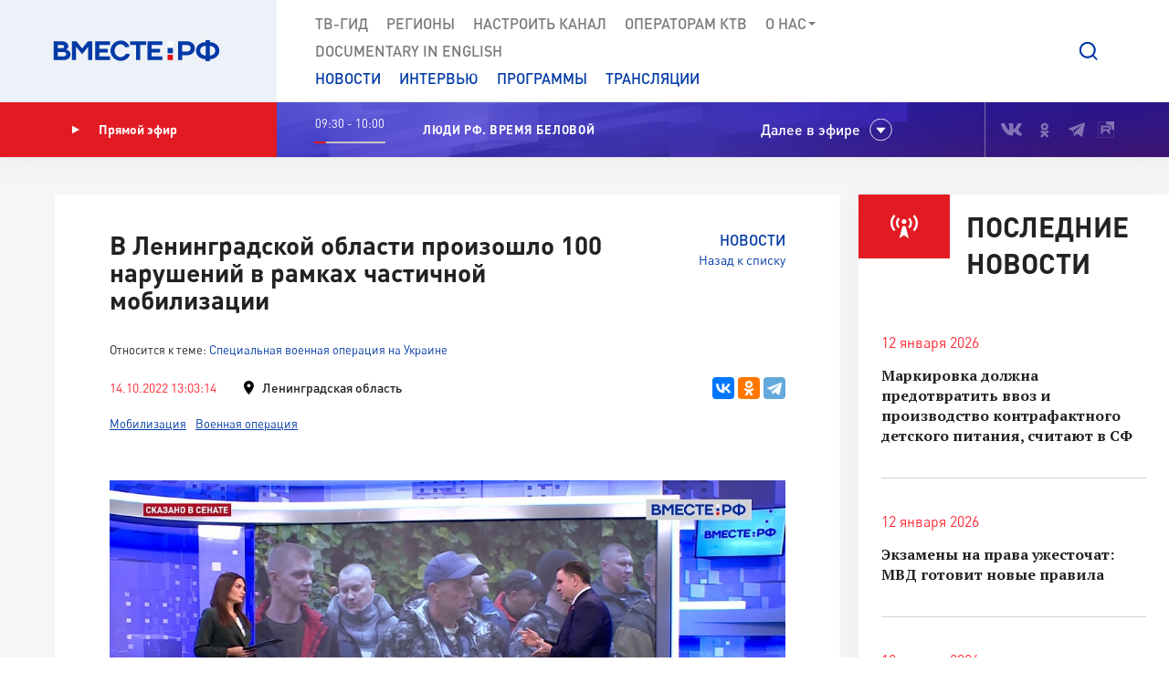

--- FILE ---
content_type: text/css
request_url: https://vmeste-rf.tv/bitrix/cache/css/s1/main/page_88d70e4e199b4ced2029a393a573d603/page_88d70e4e199b4ced2029a393a573d603_v1.css?1712565871816
body_size: 198
content:


/* Start:/local/templates/main/components/bitrix/news/news/bitrix/news.detail/.default/style.min.css?1553002445134*/
div.news-detail{word-wrap:break-word}div.news-detail img.detail_picture{float:left;margin:0 8px 6px 1px}.news-date-time{color:#486daa}
/* End */


/* Start:/local/templates/main/components/bitrix/news.list/news_main_search/style.min.css?1553002444220*/
div.news-list{word-wrap:break-word}div.news-list img.preview_picture{float:left;margin:0 4px 6px 0}.news-date-time{color:#486daa}.program-link-full{bottom:0;display:block;left:0;position:absolute;right:0;top:0;z-index:1}
/* End */
/* /local/templates/main/components/bitrix/news/news/bitrix/news.detail/.default/style.min.css?1553002445134 */
/* /local/templates/main/components/bitrix/news.list/news_main_search/style.min.css?1553002444220 */


--- FILE ---
content_type: image/svg+xml
request_url: https://vmeste-rf.tv/local/templates/main/tpl/images/news-marker.svg
body_size: 632
content:
<?xml version="1.0" encoding="UTF-8" standalone="no"?><!DOCTYPE svg PUBLIC "-//W3C//DTD SVG 1.1//EN" "http://www.w3.org/Graphics/SVG/1.1/DTD/svg11.dtd"><svg width="100%" height="100%" viewBox="0 0 10 15" version="1.1" xmlns="http://www.w3.org/2000/svg" xmlns:xlink="http://www.w3.org/1999/xlink" xml:space="preserve" xmlns:serif="http://www.serif.com/" style="fill-rule:evenodd;clip-rule:evenodd;stroke-linejoin:round;stroke-miterlimit:1.41421;"><path d="M4.958,6.728c-0.978,0 -1.771,-0.793 -1.771,-1.77c0,-0.978 0.793,-1.771 1.771,-1.771c0.977,0 1.77,0.793 1.77,1.771c0,0.977 -0.793,1.77 -1.77,1.77m0,-6.728c-2.738,0 -4.958,2.22 -4.958,4.958c0,3.718 4.958,9.207 4.958,9.207c0,0 4.957,-5.489 4.957,-9.207c0,-2.738 -2.22,-4.958 -4.957,-4.958" style="fill-rule:nonzero;"/></svg>